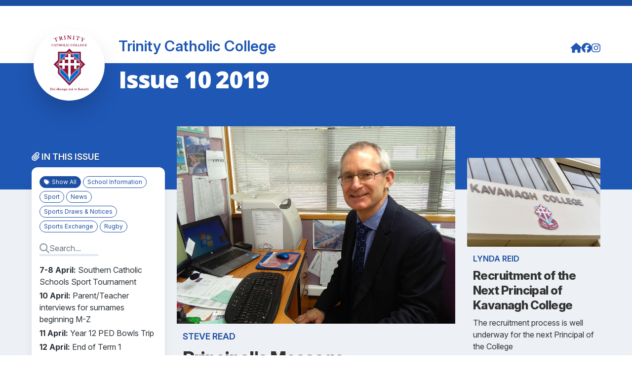

--- FILE ---
content_type: text/html; charset=UTF-8
request_url: https://hail.to/trinity-catholic-college/publication/JxkNBGD
body_size: 22585
content:
                                              <!DOCTYPE html>
<html>
<head>
  <meta charset="utf-8">
  <meta name="viewport" content="width=device-width,initial-scale=1,shrink-to-fit=no">

  <!-- FONTS -->
  <link rel="preconnect" href="https://fonts.googleapis.com">
  <link rel="preconnect" href="https://fonts.gstatic.com" crossorigin>
  <link href="https://fonts.googleapis.com/css2?family=Open+Sans:ital,wght@0,300..800;1,300..800&display=swap" rel="stylesheet">
  <link href="https://fonts.googleapis.com/css2?family=Saira+Extra+Condensed:wght@100;200;300;400;500;600;700;800;900&display=swap" rel="stylesheet">

  
  <title>Issue 10 2019</title>
  <link rel="apple-touch-icon" sizes="180x180" href="/apple-touch-icon.png">
  <link rel="icon" type="image/png" sizes="32x32" href="/favicon-32x32.png">
  <link rel="icon" type="image/png" sizes="16x16" href="/favicon-16x16.png">
  <link rel="manifest" href="/site.webmanifest">
  <link rel="mask-icon" href="/safari-pinned-tab.svg" color="#5bbad5">
  <meta name="msapplication-TileColor" content="#2d323b">
  <meta name="theme-color" content="#ffffff">
  <meta name="description" content="Principal&#039;s Message">
  <meta name="generator" content="Hail">
  <meta name="application-name" content="Hail">
  <meta name="author" content="Trinity Catholic College">

  <!-- Open graph metadata -->
  <meta property="og:title" content="Issue 10 2019">
  <meta property="og:url" content="https://hail.to/trinity-catholic-college/publication/JxkNBGD">
  <meta property="og:site_name" content="Trinity Catholic College">
  <meta property="og:type" content="newsletter">
      <meta property="og:image:url" content="https://d2u4q3iydaupsp.cloudfront.net/9YVynVJn8sdSPP86XBJUiUm32kp2dzhvkjvxeQijnlBJ7hv4dD9lqHp373XFpg4xAL8YIQxmd8NliZ0UoHPJm36N2pIa3czLHy6Z3gOQr4hfnyIyF7y1QNB0bOyzHQTa">
    <meta property="og:image:secure_url" content="https://d2u4q3iydaupsp.cloudfront.net/9YVynVJn8sdSPP86XBJUiUm32kp2dzhvkjvxeQijnlBJ7hv4dD9lqHp373XFpg4xAL8YIQxmd8NliZ0UoHPJm36N2pIa3czLHy6Z3gOQr4hfnyIyF7y1QNB0bOyzHQTa">
    <meta property="og:image:width" content="1000">
    <meta property="og:image:height" content="563">
    <meta property="og:image" content="https://d2u4q3iydaupsp.cloudfront.net/9YVynVJn8sdSPP86XBJUiUm32kp2dzhvkjvxeQijnlBJ7hv4dD9lqHp373XFpg4xAL8YIQxmd8NliZ0UoHPJm36N2pIa3czLHy6Z3gOQr4hfnyIyF7y1QNB0bOyzHQTa">
  
  <meta property="fb:app_id" content="276830892475039">

  <!-- Additional metadata for Twitter to provide attribution and nice display -->
  <meta name="twitter:card" content="summary_large_image">
  <meta name="twitter:site" content="@HailSays">
  
<script async src="https://www.googletagmanager.com/gtag/js"></script>
<script>
    window.dataLayer = window.dataLayer || [];
    var _paq = window._paq = window._paq || [];
    (function() {
        var u= 'https://matomo.hail.to/';
        _paq.push(['setTrackerUrl', u+'matomo.php']);
        _paq.push(['setSiteId', '1690']);
        var d=document, g=d.createElement('script'), s=d.getElementsByTagName('script')[0];
        g.async=true; g.src=u+'matomo.js'; s.parentNode.insertBefore(g,s);
    })();
    function gtag(){dataLayer.push(arguments);}
    function matomo_tracking(){
        if(arguments){
            //Matomo
            _paq.push(['trackPageView', 'organisation_id: ' + arguments[0].organisation_id + ', ' + arguments[0].tracking_type + ': ' + arguments[0].content_id]);
            _paq.push(['enableLinkTracking']);
        }
    }
    gtag('js', new Date());

    // SEO Widget Helpers
    function htmlDecode(input) {
        var doc = new DOMParser().parseFromString(input, "text/html");
        return doc.documentElement.textContent;
    }

    function shortenText(str, maxLen, separator = ' ') {
        if (!str || str.length <= maxLen) return str;
        return str.substr(0, str.lastIndexOf(separator, maxLen)) + '...';
    }
</script>

      <script type="module" crossorigin src="/vue/newsletter/assets/main-48f1446f.js"></script>
          <link rel="stylesheet" href="/vue/newsletter/assets/main-4bc9739b.css">
      
<script src="https://www.youtube.com/iframe_api"></script>
<script src="https://player.vimeo.com/api/player.js"></script>

<style>
        :root {
            --org-color: #1f57b5;
        }
    </style>
</head>

<body class="hct-publication">

  
  <div id="app"></div>

  <script type="text/javascript">

    window.HAIL = {};
    window.HAIL.noindex = false;
    window.HAIL.canonicalURL = 'https://hail.to/trinity-catholic-college/publication/JxkNBGD';
    window.HAIL.organisation = {"id":"X1A56p9","name":"Trinity Catholic College","description":"","slug":"trinity-catholic-college","email":"admin@trinity.school.nz","email_alt":"","palette_brand":"#1f57b5","ga_code":"","pixel_id":"","website_url":"http:\/\/www.trinity.school.nz","portal_url":"","notices_url":"","homepage_url":null,"facebook_url":"https:\/\/www.facebook.com\/TrinityCatholicCollegeNZ","twitter_username":"","youtube_url":"","instagram_url":"https:\/\/www.instagram.com\/trinityccdunedinnz","linkedin_url":"","privacy_policy_url":"","terms_url":"","avatar_url":"https:\/\/d2u4q3iydaupsp.cloudfront.net\/h6IK3vBRGUZL5GlOHLwK6fJyJIoOEv2OCLPj72YqveZDZjTjoFF86K2AEzb5cQRCK2ssp6yhTT9KOoh0L4SqTTMFHGDAUL2yyNiVMwG495oLBAPLTGI8EMtlREJN7iZF","small_avatar_url":"https:\/\/d2u4q3iydaupsp.cloudfront.net\/wsAFQ5POumaQjoxzP4S7ioTAPM5YmYkt3KfL6Ek7n5dWO0nqxqUPuF6MLHZm1oxzCvrHmPFP4zmQNS3lQ8PAjJGTSkAP3BYKktOxtRn6f9SdNp5Fk241p66gDzQwRGjo","country":{"id":"NZ","name":"New Zealand","currency":"NZD"},"industry":{"id":"ES","name":"Education \u2014 Secondary"},"industry_settings":[],"license":{"id":"1","name":"All rights reserved","abbr":null,"type":"all","info_url":null,"image_url":false},"physical_address":"340 Rattray St, Dunedin, Dunedin 9016, New Zealand","physical_address_lat":"-45.8739802","physical_address_lng":"170.4960306","postal_address":"PO Box 737, Dunedin 9054, New Zealand","phone":"+64 3 477 3408","fax":"","google_calendar_address":"events@trinity.school.nz","calendar_type":"google","ics_calendar_url":"","ia_page":"","subscribable_connections":[{"id":"OFKibWx","name":"Test"}],"subscribable_mail_lists":[],"sharing_enabled":true,"cw_tenant_id":897,"cw_sending_address":"340 Rattray Street, Central Dunedin, Dunedin 9016","ai_settings":[],"ai_usage":{"requests_this_month":0,"plan_request_limit":1000}};
    window.HAIL.articles = [{"id":"PtlEIG2","title":"Recruitment of the Next Principal of Kavanagh College","author":"Lynda Reid","show_author":true,"editable":false,"lead":"The recruitment process is well underway for the next Principal of the College","body":"<p>Following consultation with students, parents, staff and Board members, we have developed the profile of the College, the position description and a statement of the leadership capabilities we are seeking. Digital and print advertising begins on April 8, in both New Zealand and Australia.&nbsp;<\/p>\n\n<p>Applications will close on 16 May and an appointment will be made by mid June. It is intended that the appointments committee will include an experienced Catholic secondary school Principal. We have already received expressions of interest in the position and expect to attract a good pool of qualified and suitable candidates for this significant leadership role.&nbsp;<\/p>\n\n<p>Lynda Reid ONZM <br>Reid Consulting&nbsp;&nbsp;<\/p>","date":"2019-04-03 20:53:28","show_date":true,"location":null,"location_latitude":null,"location_longitude":null,"status":"published","created_date":"2019-04-03 20:53:28","updated_date":"2019-04-04 01:09:14","average_rating":0,"attachments":[],"sender_organisation":null,"attributed_article":null,"blocks":[],"default_description":"The recruitment process is well underway for the next Principal of the College...","org_name":"Trinity Catholic College","user":{"id":"0hMPrVH","first_name":"Maria","last_name":"Menzies","avatar_url":"","cw_admin":false,"last_active_date":"2024-06-09 21:43:14"},"videos":[],"tags":[{"id":"y0iyUpV","name":"School Information","description":"For things that need to go to website on school information page"},{"id":"MLuefln","name":"News","description":null}],"private_tags":[],"images":[],"hero_image":{"id":"d9QAR0m","caption":"Kavanagh College sign outside Rattray St","people":null,"location":null,"location_latitude":null,"location_longitude":null,"date":"2017-03-31 11:52:48","editable":false,"photographer":"Chris Sullivan","camera":"NIKON D750","status":"approved","file_150_square_url":"https:\/\/d2u4q3iydaupsp.cloudfront.net\/7EOLA2XvEDHg6BjH2tOxqYN0cQ9GvOPL3Ebsqh2hi0QDPnVjS8Ai49ZT90fCowJQ2mLMPgi1zZgjnL2AwljWTTrSRjjutrey9uH91WTpPE4gBkpNiUibvLb0aqQJXqYW","file_500_url":"https:\/\/d2u4q3iydaupsp.cloudfront.net\/ffTo4IHBKuQn6tqoRqJ2Jn9YePusHciCxOZ3YK3yNqri10oSj90MLzagAqcUoCgJRTN3bTmI9WAipcLA0U9qYSqvV7eehdMBsCrH9uGJnp2A7b4aceRcqhkRQow5vfOn","file_500_square_url":"https:\/\/d2u4q3iydaupsp.cloudfront.net\/bguqwUzWlwYV9Jw7r7NPXpEn1LJDsLNdniFTkNmnI9CvWG1B1cBLLKARYDwo1KfT6fuswXePEh3W3qd6yO2Rqxdsq6As22FjCFH5z70xZO2eurCAMEw7nEWlbrvtZs7R","file_1000_url":"https:\/\/d2u4q3iydaupsp.cloudfront.net\/uqkTKRah0xZKZbXncM5yQjgwVBJmmx5qJCqeq6lCeovkO4Yyy8si8myYbpwYqqCs6DrjzbxmHRrgCURcEKa7ueJQ34NQl271aLUyU5KgwcitYFRvMES4ImINIyxVelQq","file_1000_square_url":"https:\/\/d2u4q3iydaupsp.cloudfront.net\/Cf5qVwGEElLP621LhnlgGU5MGV7E3lXZIvDbf9DWFkXsWrpyKfJjW0YonbQtLLgDlNKnOfA0jkwOkp8heuCBFDh2tg4sOP8n7B1so8GcSW2MJfXN5Mzl6SqZ548KdeRQ","file_2000_url":"https:\/\/d2u4q3iydaupsp.cloudfront.net\/rRPmXxW7u4YQXccZcEfb9FUwU6HachppI2kqk4MDl57YHj3kKTxHWZ2I8fS1mIkrQlMcjy9sZI63ZfVU3eU1J5Lg9Se6CTtEV57tmtlf8IA28hGVLBBPdXKY8l2qaiY8","file_original_url":"https:\/\/d2u4q3iydaupsp.cloudfront.net\/qNTHeJHOFlaE7GfViX62fY6OodD89oREo1bGR5jOaU972PVdt1ZIV4IUNeHkjFer9a0sgcIVpaJDsCTKYQD47XNsieBcJYQmngmcc91nKQh7K7SRfWqcbULghOWPGi55","original_width":4000,"original_height":2670,"focal_point":{"x":2255,"y":1630},"colour_palette":{"background":{"rgb":{"red":224,"green":224,"blue":222}},"primary":{"rgb":{"red":110,"green":90,"blue":49}},"secondary":{"rgb":{"red":7,"green":1,"blue":0}},"detail":{"rgb":{"red":167,"green":84,"blue":113}}},"tags":[{"id":"0LQaNrg","name":"School grounds","description":"stock image"}],"private_tags":[],"user":{"id":"xoFnGRw","first_name":"Rachel","last_name":"Mortimer","avatar_url":"","cw_admin":false,"last_active_date":"2026-01-18 23:28:35"},"amnesty_expiry":"2017-06-21 00:20:53","created_date":"2017-06-20 00:20:56","average_rating":0,"sender_organisation":null,"attributed_image":null,"noindex":false,"deleted_date":null},"hero_video":null,"url":"https:\/\/hail.to\/trinity-catholic-college\/article\/PtlEIG2","hail_url":"https:\/\/hail.to\/trinity-catholic-college\/article\/PtlEIG2","order":1},{"id":"Kx8aOmm","title":"2019\/2020 Entertainment Book","author":"Anne-Marie MacDonell","show_author":true,"editable":false,"lead":"Support Kavanagh College and you\u2019ll be rewarded!","body":"<p>Money raised will be used to establish a fund to support the purchase of extra student learning resources. <\/p>\n\n<p>Your eldest child will bring home an Entertainment Book.&nbsp; To buy the entertainment book simply keep the book and make your payment online or complete the order form attached to the information sheet included with the Entertainment Book envelope.&nbsp;&nbsp;<\/p>\n\n<p>If an Entertainment Membership isn't for you right now, please return the book to the office by 10th April 2019 in the personalised envelope provided, clearly marked with your child's name.<\/p>\n\n<p>If you have any questions please contact Anne-Marie MacDonell on&nbsp; &nbsp; &nbsp; &nbsp; &nbsp; &nbsp;021 0528022<\/p>\n\n<p><br><\/p>","date":"2019-03-06 00:10:02","show_date":true,"location":null,"location_latitude":null,"location_longitude":null,"status":"published","created_date":"2019-03-06 00:10:02","updated_date":"2019-04-04 19:59:46","average_rating":0,"attachments":[],"sender_organisation":null,"attributed_article":null,"blocks":[],"default_description":"Support Kavanagh College and you\u2019ll be rewarded!...","org_name":"Trinity Catholic College","user":{"id":"0hMPrVH","first_name":"Maria","last_name":"Menzies","avatar_url":"","cw_admin":false,"last_active_date":"2024-06-09 21:43:14"},"videos":[],"tags":[{"id":"y0iyUpV","name":"School Information","description":"For things that need to go to website on school information page"},{"id":"MLuefln","name":"News","description":null}],"private_tags":[],"images":[],"hero_image":null,"hero_video":null,"url":"https:\/\/hail.to\/trinity-catholic-college\/article\/Kx8aOmm","hail_url":"https:\/\/hail.to\/trinity-catholic-college\/article\/Kx8aOmm","order":2},{"id":"aTBEUTV","title":"Meet Our Head Students","author":"Elizabeth Audas","show_author":true,"editable":false,"lead":"Head Girl - Elizabeth Audas","body":"<p>Kia ora, my name is Elizabeth Audas and I am honoured to be the Kavanagh Head Girl for 2019.  I came to Kavanagh in 2015 when my family moved here from Canada. I have two brothers, Sam who is 18  and Ian who is 14. So that makes me the Stephanie Tanner or the middle child of my family. <\/p>\n\n<p>I take a lot of pride in my academics as I believe that an education is one of the most powerful tools one can possess. With this being said, I also think extracurriculars are just as beneficial. I am passionate about speech and drama. This year I am working towards my Grade 8 certificate of speech and drama, along with being on the school\u2019s debating team and being part of the musical. I am also on the school\u2019s rowing and curling teams.  <\/p>\n\n<p>One of the things I have always loved about Kavanagh is the sense of community among the students and staff. Kavanagh is like a family, you truly feel a sense of belonging. Entering the senior school you can really see that seniors are keen to help out in the junior school, whether it\u2019s peer support, buddies or even kicking a football around with the juniors - seniors are keen to give back to the Kavanagh community. This is particularly important to me because when I first moved here from Canada I knew virtually  no one and was welcomed with open arms to the Kavanagh family. <\/p>\n\n<p>This year I aim to encourage students to be involved in the school community whether its playing a sport, doing a cultural activity or joining a club and I also would like to inspire young women at Kavanagh to strive for excellence in their academics, on the sports field or in a cultural activity.<\/p>\n\n<p>I am looking forward to the year ahead with my fabulous leadership team <\/p>\n\n<p>God bless.&nbsp;<\/p>","date":"2019-04-01 02:26:07","show_date":true,"location":null,"location_latitude":null,"location_longitude":null,"status":"published","created_date":"2019-04-01 02:26:07","updated_date":"2019-04-03 01:55:40","average_rating":0,"attachments":[],"sender_organisation":null,"attributed_article":null,"blocks":[],"default_description":"Head Girl - Elizabeth Audas...","org_name":"Trinity Catholic College","user":{"id":"0hMPrVH","first_name":"Maria","last_name":"Menzies","avatar_url":"","cw_admin":false,"last_active_date":"2024-06-09 21:43:14"},"videos":[],"tags":[],"private_tags":[],"images":[],"hero_image":{"id":"wOXZfnG","caption":null,"people":null,"location":null,"location_latitude":null,"location_longitude":null,"date":"2019-01-30 12:16:51","editable":false,"photographer":"Kelk Photography","camera":"Canon EOS 5D Mark IV","status":"approved","file_150_square_url":"https:\/\/d2u4q3iydaupsp.cloudfront.net\/LloZj5Rb3qAHvuLf0WVBVBiflBRV9cQpK0GXC9HPZ9ocfIcIeKRZWf1nGDiPSKRfhWP2AGMwKd55BolDLx5UCn6rLBjyZy36Nw91c7JVkaT3Zzms5QUvRFWr8tfxpBkz","file_500_url":"https:\/\/d2u4q3iydaupsp.cloudfront.net\/XvqmPlqBPDltBMH2ahpiAZJMkZ2eR0ULx80lSOTYK2VfaVoo0MuK069NVM93v1ZTJCLQdRnV8AsSviZH3fDDuxEwA9xU8vNLVwXI34DQigiB8IXzWQNS9XsASOLj70OL","file_500_square_url":"https:\/\/d2u4q3iydaupsp.cloudfront.net\/2YqRELW0Tv0YAuRdPSi7AE6vA1tQ0qyN8G0rTqzLTlNPk6UZ1t4XbETo6VK6bdxvzCbLI6hzG2q8ss2OwopqVP5INitj7LrP0DeEyhN31HkTe8p5CaqDIw37cMca4x9B","file_1000_url":"https:\/\/d2u4q3iydaupsp.cloudfront.net\/Q5uwYECG088rtD31GYWSjBQEWZ8ibrGUpGSs7uyCInMy9qANp6zdSwIDhdIbxe9ToGjUVkUqTG1ToIT7QZn02LLTIYS5VLXuSpPtjLryHHLi32f61RbnBfSaFWQege3K","file_1000_square_url":"https:\/\/d2u4q3iydaupsp.cloudfront.net\/tMKLrdXkLhcPRnpiPXGk87j2JXQO6Uii4KrP8kis1RsTSpeqXUeI1Tnjk0ylHhlTpjPpzrsWQjLoe7hPvHSMhtkEnz4ui3yvmohCTxpt5kG9mhrq0EgChDUvUcLvh0Hn","file_2000_url":"https:\/\/d2u4q3iydaupsp.cloudfront.net\/ht5kEe2HSw9F28OJ9J6kIGTx5RK5zocfuWxz96iFjWXTg84rrwEmOgOnMjiDWuy2nS21iVAENKYyKJiSExM5wHXfIZ0jlbBwgusEtpmqUlMzOzMTTXnHHCxTKfCoVR6U","file_original_url":"https:\/\/d2u4q3iydaupsp.cloudfront.net\/ti5jq5QAkhvHBi8W8tlCMdnJ24Rap2zbcXytQAF833adb16ovmRZiJaboFflGpV1v4QR0nQOCKVRt17cRYtQ8SY0D3cGHDM0gcXtEBe0owlAAmWCuWPcX6OKzMuGZ27n","original_width":1800,"original_height":2700,"focal_point":{"x":794,"y":841},"colour_palette":{"background":{"rgb":{"red":243,"green":247,"blue":250}},"primary":{"rgb":{"red":118,"green":2,"blue":40}},"secondary":{"rgb":{"red":43,"green":30,"blue":23}},"detail":{"rgb":{"red":27,"green":69,"blue":154}}},"tags":[],"private_tags":[],"user":{"id":"0hMPrVH","first_name":"Maria","last_name":"Menzies","avatar_url":"","cw_admin":false,"last_active_date":"2024-06-09 21:43:14"},"amnesty_expiry":"2019-04-04 01:51:39","created_date":"2019-04-03 01:51:41","average_rating":0,"sender_organisation":null,"attributed_image":null,"noindex":false,"deleted_date":null},"hero_video":null,"url":"https:\/\/hail.to\/trinity-catholic-college\/article\/aTBEUTV","hail_url":"https:\/\/hail.to\/trinity-catholic-college\/article\/aTBEUTV","order":3},{"id":"BxBYTP9","title":"Meet Our Head Students","author":"Sam Taylor","show_author":true,"editable":false,"lead":"Head Boy Sam Taylor","body":"<p>Hi, my name is Sam.&nbsp;<\/p>\n\n<p>It\u2019s a privilege to be a part of this year's student leadership team and have the opportunity to represent our great school. It\u2019s not just up to our head prefects, all of our students do their best to represent our school's values and I am very proud of that. There are so many young leaders at our school who can do great things whether or not they\u2019re in the spotlight.&nbsp;<\/p>\n\n<p>I want to encourage us to strive for excellence, BUT\u2026 make sure we enjoy doing it. Enthusiasm keeps our school spirit alive, so I will continue applauding during performances, cheering on sidelines, and screaming my house chant at the top of my lungs.&nbsp;<\/p>\n\n<p>I\u2019ve been given so many opportunities and memories in my time here, so I want to get stuck in this year and make the most of what's left.&nbsp;<\/p>\n\n<p>God Bless.<\/p>","date":"2019-04-01 00:28:50","show_date":true,"location":null,"location_latitude":null,"location_longitude":null,"status":"published","created_date":"2019-04-01 00:28:50","updated_date":"2019-04-03 01:57:33","average_rating":0,"attachments":[],"sender_organisation":null,"attributed_article":null,"blocks":[],"default_description":"Head Boy Sam Taylor...","org_name":"Trinity Catholic College","user":{"id":"0hMPrVH","first_name":"Maria","last_name":"Menzies","avatar_url":"","cw_admin":false,"last_active_date":"2024-06-09 21:43:14"},"videos":[],"tags":[],"private_tags":[],"images":[],"hero_image":{"id":"7utbi4b","caption":null,"people":null,"location":null,"location_latitude":null,"location_longitude":null,"date":"2019-01-30 12:19:28","editable":false,"photographer":"Kelk Photography","camera":"Canon EOS 5D Mark IV","status":"approved","file_150_square_url":"https:\/\/d2u4q3iydaupsp.cloudfront.net\/XI4Mb1DjJfSHprJ0tU67w8ELaAMDGJK5WwKMocn21SWqsDjBxQVHW646qJnjZUXROq708rymE8AIFfQQXFSAaXMowTVfkdQpYYxDLU6iAVHMS1B0782c89dVI0q9zQt6","file_500_url":"https:\/\/d2u4q3iydaupsp.cloudfront.net\/FWiv0gZcKy0uNe5SUrv7gaf3qQrCBx89K64hLqn8JWtIBRFOH68Fg34Sinwly371twtKwpev8o3Mput1ntOYNTEXAAGUcSscDAYpchg8hESz3OV2YRp4ZDAXpGGK0xct","file_500_square_url":"https:\/\/d2u4q3iydaupsp.cloudfront.net\/OaQDWcS5snluybZtAYotoIP8Y3DxH2MUGQg74qm2ta2oHsOYeulQJJYN8xiA6LJdekA2pE0bh83zdFXdv2iVpJxKenxuiefc13Hm917HfcucimEXic9ZQcdgpx3KqlPr","file_1000_url":"https:\/\/d2u4q3iydaupsp.cloudfront.net\/EkLAcnGq1cv4qwcwyZGeOWbrf9RNAm4QhCqMMwBsO7gyTWfkW5vhw11XiHAuCQOI6hup2dyxwDyuT5hue1X84idpRKB7bIuE7lAZXgwedhbsidXvgVS07sVcr2CTKoVs","file_1000_square_url":"https:\/\/d2u4q3iydaupsp.cloudfront.net\/maRqjbAXCyMpwwrI9HEeSqAlBqvDUT5Sl437p4nQlVtXi6SS7thzGLUT8tVu54IeWsZfnVAhsJy0psVtX8AU8IvP6MSvhVSGcPOwhpM3iTxk18EE1WQzRcRCQDTRCfHB","file_2000_url":"https:\/\/d2u4q3iydaupsp.cloudfront.net\/vnjxYUeVpjPhuLzRNdSAT61qGCwRfHyeiWPl8Wy3CdOE7W9gdTFXwgYFv4VwpXoCVJQVe3nwxEuVEkPKf5f7Ko8VCCE6w6IR8PKZmBbuFEWNBDo3Uz2qY5IkpzPDQPjM","file_original_url":"https:\/\/d2u4q3iydaupsp.cloudfront.net\/vcQwtR7zQD4kvgueC8NtmaN8Oxcnuc9ix29ELkq5goEzGONnB4cy70vJpYWDhKStrEnkzxUYFKxm5AtRn39p6sRStUKFM1cNWoIUdFL0SnDfwZzMwoMEQHJg8587ohkY","original_width":1800,"original_height":2700,"focal_point":{"x":858,"y":817},"colour_palette":{"background":{"rgb":{"red":232,"green":233,"blue":235}},"primary":{"rgb":{"red":113,"green":2,"blue":43}},"secondary":{"rgb":{"red":21,"green":1,"blue":5}},"detail":{"rgb":{"red":132,"green":126,"blue":128}}},"tags":[],"private_tags":[],"user":{"id":"0hMPrVH","first_name":"Maria","last_name":"Menzies","avatar_url":"","cw_admin":false,"last_active_date":"2024-06-09 21:43:14"},"amnesty_expiry":"2019-04-04 01:51:41","created_date":"2019-04-03 01:51:42","average_rating":0,"sender_organisation":null,"attributed_image":null,"noindex":false,"deleted_date":null},"hero_video":null,"url":"https:\/\/hail.to\/trinity-catholic-college\/article\/BxBYTP9","hail_url":"https:\/\/hail.to\/trinity-catholic-college\/article\/BxBYTP9","order":4},{"id":"ENj1wxU","title":"Please Update Your Details","author":"Maria Menzies","show_author":true,"editable":false,"lead":"With the Board of Trustees election this year it is imperative we have your correct contact details on our database.","body":"<p>Please check your details on the parent portal and advise us of any updates either by emailing <a href=\"mailto:kavanagh@kavanagh.school.nz\">kavanagh@kavanagh.school.nz<\/a> or alternatively contacting the school office on  4773408.<br><\/p>","date":"2019-04-03 02:03:45","show_date":true,"location":null,"location_latitude":null,"location_longitude":null,"status":"published","created_date":"2019-04-03 02:03:45","updated_date":"2019-04-04 01:09:43","average_rating":0,"attachments":[],"sender_organisation":null,"attributed_article":null,"blocks":[],"default_description":"With the Board of Trustees election this year it is imperative we have your correct contact details on our database....","org_name":"Trinity Catholic College","user":{"id":"0hMPrVH","first_name":"Maria","last_name":"Menzies","avatar_url":"","cw_admin":false,"last_active_date":"2024-06-09 21:43:14"},"videos":[],"tags":[{"id":"y0iyUpV","name":"School Information","description":"For things that need to go to website on school information page"}],"private_tags":[],"images":[],"hero_image":null,"hero_video":null,"url":"https:\/\/hail.to\/trinity-catholic-college\/article\/ENj1wxU","hail_url":"https:\/\/hail.to\/trinity-catholic-college\/article\/ENj1wxU","order":5},{"id":"ewIv61d","title":"Lost &amp; found items","author":"Jill Armstrong","show_author":true,"editable":false,"lead":"Please collect all items before the end of term. They are stored in box in staff workroom. Thank you.","body":"<p>Dark green long woollen coat<br><\/p>\n\n<p>Kavanagh College school jacket<\/p>\n\n<p>Otago Hockey Representative navy hoodie<\/p>\n\n<p>Long grey crocheted scarf<\/p>\n\n<p>Nike football<\/p>\n\n<p>Beanie <\/p>\n\n<p>Rowing shorts<\/p>\n\n<p>National 2017 Surf lifesaving hoodie<\/p>\n\n<p>Kavanagh hoodie \u201cJonno\u201d<\/p>\n\n<p>Black school shoes (size 5)<\/p>\n\n<p>Blue raincoat<\/p>\n\n<p>Jandals (camourflage)<\/p>\n\n\n\n<p><br><\/p>","date":"2019-03-27 02:40:55","show_date":true,"location":null,"location_latitude":null,"location_longitude":null,"status":"published","created_date":"2019-03-27 02:40:55","updated_date":"2019-04-04 01:09:55","average_rating":0,"attachments":[],"sender_organisation":null,"attributed_article":null,"blocks":[],"default_description":"Please collect all items before the end of term. They are stored in box in staff workroom. Thank you....","org_name":"Trinity Catholic College","user":{"id":"0hMPrVH","first_name":"Maria","last_name":"Menzies","avatar_url":"","cw_admin":false,"last_active_date":"2024-06-09 21:43:14"},"videos":[],"tags":[{"id":"y0iyUpV","name":"School Information","description":"For things that need to go to website on school information page"}],"private_tags":[],"images":[],"hero_image":{"id":"DJpKLlm","caption":null,"people":null,"location":null,"location_latitude":null,"location_longitude":null,"date":"2023-10-09 11:00:00","editable":false,"photographer":"Lost and Found","camera":null,"status":"approved","file_150_square_url":"https:\/\/d2u4q3iydaupsp.cloudfront.net\/zD9YPzYkjFiuWFS8IecNCraZYdjk34IxbzNlcDZzbfOVoAtWJcX4ydVQrcPelXQR3AsN74Or5aNkF7R2OVq10JOi8Htn9QtnTasmfakMYW1IRy96JboY7Hb4LTuCymTr","file_500_url":"https:\/\/d2u4q3iydaupsp.cloudfront.net\/JvmAzhPVaEy7rkcxKM1gzuI9vhTL1Kf7N2iidJqD9Rkq4JrQdX215lg5EZ2YBLBJ3mE3OfUoalRRtd4XHnXUnYNaamPE5YrKnxla70Wgd5dVsOFN46RuRz2M3231eZjo","file_500_square_url":"https:\/\/d2u4q3iydaupsp.cloudfront.net\/nfL6rlC7PyfpSJKXcgrMhEWqwCY0zbdzPlK9wQX5gx0VsF10F2hFV9tfhLxzFhmIVAFxcI3xrEhCRN076roMCglaDSwUgIgzrZdTttPvIEYOHGYjT86CizdDQfOk1mCg","file_1000_url":"https:\/\/d2u4q3iydaupsp.cloudfront.net\/3B6E6IXx8aCvlh3zrn1FJQ8vWxSheYgYIvqlnNqI5TTMLupyiT208HorV5DOPKa9NnHBg7LRYEE0uojJcwWlFpPDFdl2GAyGyKrB1L1VWknNanticE74JX3XjRFII0zl","file_1000_square_url":"https:\/\/d2u4q3iydaupsp.cloudfront.net\/CldkQLpiBnCeUG3tJxqCSViqr6jWWQ6B3vgujtMgnYpYL7U7QxmYftqq21l10t3DEYW0mUEsH0c8Gr3Wy0XopLkrqBblrKDaKXMDuFnPJpUrny2sWXCPXXdS5WFtUV7E","file_2000_url":"https:\/\/d2u4q3iydaupsp.cloudfront.net\/EIeU2wh9AeldvOQ51mO72zWY6Afby1BxFrFU0oXihJ2Znbc89Lvq5rLUTiAa4d0brzV6pZSG6s7s0We9PHLZ4nbIgOYONUhvJ95lvFtNuw5wTZD1XwBqR98cqJDDwLdt","file_original_url":"https:\/\/d2u4q3iydaupsp.cloudfront.net\/7YVsSwRGTnMyY8QcFyJL6Hqt2QNGRfrGYRJyfsYKAATM4AENv6G3jg7pBvUuwZgE5poJzM0YfRH8ktLAx4FQtMck9PERlQyyQQACqrDopba5YKo02JTn6ctUgfgGn2Qk","original_width":349,"original_height":350,"focal_point":{"x":177,"y":237},"colour_palette":{"background":{"rgb":{"red":255,"green":255,"blue":255}},"primary":{"rgb":{"red":2,"green":162,"blue":0}},"secondary":{"rgb":{"red":9,"green":79,"blue":149}},"detail":{"rgb":{"red":111,"green":101,"blue":89}}},"tags":[],"private_tags":[],"user":{"id":"0hMPrVH","first_name":"Maria","last_name":"Menzies","avatar_url":"","cw_admin":false,"last_active_date":"2024-06-09 21:43:14"},"amnesty_expiry":"2018-11-28 21:39:51","created_date":"2018-11-27 21:39:51","average_rating":0,"sender_organisation":null,"attributed_image":null,"noindex":false,"deleted_date":null},"hero_video":null,"url":"https:\/\/hail.to\/trinity-catholic-college\/article\/ewIv61d","hail_url":"https:\/\/hail.to\/trinity-catholic-college\/article\/ewIv61d","order":6},{"id":"FeG1B4l","title":"Blazers","author":"Staff","show_author":true,"editable":false,"lead":"Winter Uniform is compulsory for all students during Terms 2 and 3","body":"<p>Please see the attachment for winter uniform details.<\/p>\n\n<p>All <b>Years 11-13<\/b> students must wear a blazer to and from school and throughout the day during the winter terms.<\/p>\n\n<p>Please ensure all blazers are clearly named.<\/p>","date":"2019-04-02 00:00:00","show_date":true,"location":null,"location_latitude":null,"location_longitude":null,"status":"published","created_date":"2018-04-04 00:44:29","updated_date":"2019-04-03 02:36:52","average_rating":0,"attachments":[{"id":"caLLFJv","uploaded_name":"Uniform policy","uploaded_extension":"pdf","mime_type":"application\/pdf","file_size":1721683,"url":"https:\/\/d2u4q3iydaupsp.cloudfront.net\/NXVTprBsmcTi8HRD3QdVBiA2E2RirqBzJQuFDQJTCg88i6RWdzjA9MfQYJxZEUTaKRdzT4LGsQXcVwMkvhEX3idzjyyNboQFdb3TslT0OkRp2MtgWKcBFDU47Oz0SYTX","name":"Uniform policy"}],"sender_organisation":null,"attributed_article":null,"blocks":[],"default_description":"Winter Uniform is compulsory for all students during Terms 2 and 3...","org_name":"Trinity Catholic College","user":{"id":"0hMPrVH","first_name":"Maria","last_name":"Menzies","avatar_url":"","cw_admin":false,"last_active_date":"2024-06-09 21:43:14"},"videos":[],"tags":[{"id":"y0iyUpV","name":"School Information","description":"For things that need to go to website on school information page"}],"private_tags":[],"images":[],"hero_image":null,"hero_video":null,"url":"https:\/\/hail.to\/trinity-catholic-college\/article\/FeG1B4l","hail_url":"https:\/\/hail.to\/trinity-catholic-college\/article\/FeG1B4l","order":7},{"id":"B28Tr1K","title":"New Zealand Secondary Schools\u2019 3 x3 Basketball Championships","author":"Liz Cameron","show_author":true,"editable":false,"lead":"The 2019 New Zealand Secondary Schools\u2019 3 x3 Basketball Championships were held in Tauranga from March 27-29.","body":"<p>Kavanagh entered three teams and we are delighted with their performances.<\/p>\n\n<p>The Senior A Girls\u2019 Elite team of Annabelle Ring, Anita Samasoni, Dre Whaanga and Kyra McEntyre finished a very creditable fifth out of 14. Coach Gerard Mullin was delighted with their attitude and standard of play. Kavanagh took Westlake Girls\u2019 to overtime in the quarter finals for the second year in a row. Westlake went on to finish third so our goal next year is to beat them, make semi-finals and have an attempt at a National Title with all players being eligible .<\/p>\n\n<p>The Senior Girls\u2019 Open Team also finished fifth in their section of 16. Annalise Wilson, Helene Elisara, Libby Renwick and Madi Sutherland impressed with their team work, grit and fitness. The girls won their first three games convincingly but their second day draw presented some challenges as they played six games. However, they remained positive and focussed and their improvement both individually and collectively was obvious. Coach Gerard believes the results of both teams highlight the depth in Girls\u2019 basketball at Kavanagh. The next goal for our Girls is to win the small schools\u2019 division at the National Secondary Schools\u2019 Basketball Tournament later in the year.&nbsp;<\/p>\n\n<p>Our Senior Boys\u2019 Open Team finished 15 th out of 28 teams in their grade. They were close in all games and continued to improve over the tournament. Their last win against Rossini was by far their best team effort with all five players - Ambrose Lee, Cassius Marunui, Gabe Gallagher, Jordan King and Kenny Petsamo contributing to the comeback win. Coach Natalie Visger was proud of how the boys stepped up and represented both Kavanagh and themselves with pride. The boys are back training with renewed enthusiasm and ambition as they too aim to qualify for Nationals.<\/p>\n\n<p>Whilst in Tauranga, the teams stayed at the Aquinas College Wharenui, Te Taumata. Our thanks to Kurt Kennedy for organising this.<\/p>","date":"2019-04-03 19:59:25","show_date":true,"location":null,"location_latitude":null,"location_longitude":null,"status":"published","created_date":"2019-04-03 19:59:25","updated_date":"2019-04-04 01:10:43","average_rating":0,"attachments":[],"sender_organisation":null,"attributed_article":null,"blocks":[],"default_description":"The 2019 New Zealand Secondary Schools\u2019 3 x3 Basketball Championships were held in Tauranga from March 27-29....","org_name":"Trinity Catholic College","user":{"id":"0hMPrVH","first_name":"Maria","last_name":"Menzies","avatar_url":"","cw_admin":false,"last_active_date":"2024-06-09 21:43:14"},"videos":[],"tags":[{"id":"t4YKICa","name":"Sport","description":null}],"private_tags":[],"images":[{"id":"bffpT6D","file_150_square_url":"https:\/\/d2u4q3iydaupsp.cloudfront.net\/UUKGfUGjyPJ354vhsQpWehkAy92Ywe0SbT0YyL7kLg8xOuphce7xBLOUHlLU176NqVsXswUmNUG5bBE97lOqeOBGltLoQY5fwB7b6Y8MqNzQEQXZ2oKBszOJY8wetsLG","file_500_url":"https:\/\/d2u4q3iydaupsp.cloudfront.net\/O9CV0MGUVvbVLTppS9FOtNVa9nuEglsus22AB1GyaWLADIm2uSvp0RxxMAwfpkhQ7Y1oMJYWnDkKyX7V2ZFNAgzPkZMj9CwaW1y9BjEFUXWqH7XkCRHhPZBUf9TCXr24","file_500_square_url":"https:\/\/d2u4q3iydaupsp.cloudfront.net\/vMEIUcBUOTMYVbHFhHzWGuTWsANC3pETuW6fJyKPeh9YTgG2nsVe6VsDGjgkf1DmpWxIHjGO0YNLHy3yWVYCtCLWsgUSC1zBkW0s4FWLqs36bqWtkgCAZRe9SnOJsCnp","caption":null,"people":null,"file_1000_url":"https:\/\/d2u4q3iydaupsp.cloudfront.net\/KROeUxa9pG08spYGlCCDEvjG4AeiNa3OQI1WyU1YM4UoJgG7joCQJaV5YMAwASN7N1h7DzpuraWG15byT9dxttH276gW6zbVALcdpracPtdJaI99zMJxptw1agyKFhMQ","file_1000_square_url":"https:\/\/d2u4q3iydaupsp.cloudfront.net\/A8q5rBH6vwZs40CxfGWo8rm8Ktw7TPNMxJb6AbRliiBKNhwDhhxa8wKeoPgAF2patIBDu15J2PCBlM19sKyQrnbharPoJw0DUaiBgq3ubAVeY9BzUYWGfyzUW3m49FMt","file_2000_url":"https:\/\/d2u4q3iydaupsp.cloudfront.net\/Iek2iHweRAHBS7PP0DoLJ4eBVAMJXjxhS6t2O0z9HY9WYIR3RdToAIcjmZ7pl9Kouxv4wXszxIgCxnD5CVcKPtVSpVP9EtF3w0SH7UqbXBXmLJ44LJgdeEveT7IssWDS","original_width":640,"original_height":480,"focal_point":{"x":177,"y":84}},{"id":"lAkLD7Q","file_150_square_url":"https:\/\/d2u4q3iydaupsp.cloudfront.net\/RPBuoWd9kKjx1GFlp8Q2KG9tcRJ5lpmrZ8a9yZplLOPkiS6YKZ1cPmp1NS602CKuhfqDsrjEtuXwm9PdQmvz5bhshe2IxO6rcP3jW1l0JUicZL31Lqozyjtkj74P9cyO","file_500_url":"https:\/\/d2u4q3iydaupsp.cloudfront.net\/JNLUZ9Ox4lCGrSzBhM1XwN2DUDZ0B31r8DAgYajEMAbQBqvqYNiLTG6vJZywvEqxND1byEMrThq8BDXNz6FKf0xnOq8O5hrp08JKoWMJuQtJW8e1836lSoQomnAvgHMu","file_500_square_url":"https:\/\/d2u4q3iydaupsp.cloudfront.net\/Y70vkRaxYubFllEjjJD9fKd2N1ZtRYUbSfmeydiCkbQBX1VmjklURf0PtLVIVhoJ9tl1AgrlkZkjrxXg4txRMMV4RomRY3scFt3Oo0YYsj1FNUMjhXzoIYQY6UTyREmg","caption":null,"people":null,"file_1000_url":"https:\/\/d2u4q3iydaupsp.cloudfront.net\/Z3uEMUwcd1TLLglM5rUpw4bqcAR32JyiagvJBldiPLmmZib62QM7vG3GncuMlsQmBneQnrfaU5WmSPLuk4kv6EoPaODECKFFkZNWAkBmXlbTnzuSQRfrNyMeeSldLy26","file_1000_square_url":"https:\/\/d2u4q3iydaupsp.cloudfront.net\/gmW4Gni97naSt16X4r4gB7dXIa3posAs9wwaA13FIBEvgYlW5Ngil74Kfmb037vNgnKaL9yKQtUCL0TgFyFy7CrZaJDaAGTdR7Kg7mu0v9z0od2P5wIdoYWCnizhtnSe","file_2000_url":"https:\/\/d2u4q3iydaupsp.cloudfront.net\/SlWeZi19IKW8mTLpztImbw8ID1B3dWOszc8ztKxGfirvUJ5w9uJuFxzNXJrrMY3Li2L0vZ3yxpzJErzQSaQuv51M0CSk9v9OY6tFB2EJrinTGeCaX8AsjmBGDASJwnRY","original_width":640,"original_height":480,"focal_point":{"x":248,"y":76}},{"id":"xABmit4","file_150_square_url":"https:\/\/d2u4q3iydaupsp.cloudfront.net\/XVxcAH5Ps1dJyz7v0hBUQLXs3J4sV0xKQTS8g24IFbt2rJLEqsOSgPWV83j0KzILeVdx8fMq8MieFuioVVWGTSZTbitmRSTc5FgpTY1siKvqSZNQc5FvmaJSJVY5c0rV","file_500_url":"https:\/\/d2u4q3iydaupsp.cloudfront.net\/04VrVaDt0AvFeVnfd74qzvxxdFkQapXDzh4W3IUoedInZiLBkn0To8TA5urlCvoMgIUchYX7aiLN2d24UlydbrLTbm7puJhJ9O4yKFHM96ua1BvEgUZe0cfcOHqwBiUj","file_500_square_url":"https:\/\/d2u4q3iydaupsp.cloudfront.net\/jFHZqWC1df55qXD2A6yyH6pQZKJgM7EjNylpCNCy6eus5P5zc5vtL4IRa6oLVcWdTuCo6fhOpl6vNPq958fE6Tdhe7MlXKJbzvStxrn9l8hZlLLaUtvE6JoJQMq2GI79","caption":null,"people":null,"file_1000_url":"https:\/\/d2u4q3iydaupsp.cloudfront.net\/ys9mkxkzzgmoZk7dCs95lxEfMVNAhRj3ZfZDz1vVexy0i6aiXE82HakCy9loyqy9c0uEfnWXrbWtopixYT6Pd3WOvTsFBn3KG7H8B4silUdgdUjGyeXytXtXlVI4Oibb","file_1000_square_url":"https:\/\/d2u4q3iydaupsp.cloudfront.net\/htyrlC576kFTxJaxzLdEpafWRSMTKoNYa2U6IjnY4MWQNaNrxFiIBnY1e7HTadIrb5PTbg5VxPkwZlgLlUEyNh6ZLdeqkfLsDCIq6sUA5T3aZ8awIfFBehuQ4nZRE67C","file_2000_url":"https:\/\/d2u4q3iydaupsp.cloudfront.net\/gXo6OWiF7gY2sCVjzSpwdkMxBLZIA564LR0wqJH35kw2FRLIXzypLfBaxG5fvnjHesVVJrCe29AWBTXpxTrVWxH1xMAXpt62ujd4s5urIopzDTGc08gbqatXy1orjPkV","original_width":4032,"original_height":2256,"focal_point":{"x":2113,"y":609}}],"hero_image":{"id":"hErLQPa","caption":null,"people":null,"location":"Truman Lane, Tauranga, New Zealand","location_latitude":-37.68551944444,"location_longitude":176.22357222222,"date":"2019-03-29 14:28:55","editable":false,"photographer":"Liz Cameron","camera":"iPhone 6 Plus","status":"approved","file_150_square_url":"https:\/\/d2u4q3iydaupsp.cloudfront.net\/Dfjow3eV5TtwZT50BUJ3nOgbF6VebjtHUWJkW6rBZ82DeWfsHLcY66leqi3BrasBQn0xaGjPoTNCZN8s9GxuVuTehZKlk9haBNgKWzWtDSUfotxr4gAVHdOVZfVR0AhZ","file_500_url":"https:\/\/d2u4q3iydaupsp.cloudfront.net\/LMFxv2QDX6xTUClH0oHQQejYE8e6ZMB1rifz1hAuim8pcnpnS5FqL58vvXOSAd4BIboegIIzPTfdQ1dpmKGCLTiGVyRHtQ4oFhdmV8r2IpkKbMNYX8dUwlccZGXxzLYO","file_500_square_url":"https:\/\/d2u4q3iydaupsp.cloudfront.net\/BpK1E2rMojtcyWY3TkCtO32etbgXpTeDf9rMmLmSfvlo2QzWegGB276wnI56cTW2skaAuTsGK5iZONsRLnGh10J8h1AKYA45SL8g5KzFGRNmtSs4xRFO01ObgnhTI9jI","file_1000_url":"https:\/\/d2u4q3iydaupsp.cloudfront.net\/IhC4S6JdpwSBMs0Gx72jQMu3fu4E6L7RkmwtmR5vPSNtj14Fk4ExWko9PPmAsi8PXIvZAowot3E5xp3AVULnUET6EPhTdJQCAFQNE0MG7Va9QLliuqfpv0GD956Fwqi5","file_1000_square_url":"https:\/\/d2u4q3iydaupsp.cloudfront.net\/0Yp29lrcYGcNE8k9kHDXrd58wS7qmNzGcdd3ookOdGJQ75RxedGMCumLbFjZoWd6mQDySYCm1miNGsPjEaNhlhqmrMobzbKhw7om8lFwapK4pjxzYDsyoK8mlEJteuy8","file_2000_url":"https:\/\/d2u4q3iydaupsp.cloudfront.net\/6fpzQzCiD8pUXQnq0wIFiFRFgqMj2ACLIXPEyq2yUsk9fn64gFe1iH2RRdlC0gilLRCESX6tH3jtnmjDhYDzaWmJJNmGD7ALmDCaCnhbrdkyA3biIRVTF1KNF9HE8TCA","file_original_url":"https:\/\/d2u4q3iydaupsp.cloudfront.net\/x3YpwWpz8BbD6ojHywlN4dyJOdZCmQDCM4vIEaQzLNT8HPn1vXT5oedwjSLP2FJOM0DAjzZkrjN8l13AgSKq5wV8zdaGWJWJhUYUinEH9wL3uwyvSZekWJpcXIFwewQW","original_width":640,"original_height":480,"focal_point":{"x":444,"y":292},"colour_palette":{"background":{"rgb":{"red":34,"green":48,"blue":51}},"primary":{"rgb":{"red":254,"green":253,"blue":254}},"secondary":{"rgb":{"red":222,"green":200,"blue":159}},"detail":{"rgb":{"red":128,"green":131,"blue":112}}},"tags":[],"private_tags":[],"user":{"id":"0hMPrVH","first_name":"Maria","last_name":"Menzies","avatar_url":"","cw_admin":false,"last_active_date":"2024-06-09 21:43:14"},"amnesty_expiry":"2019-04-04 22:14:48","created_date":"2019-04-03 22:14:49","average_rating":0,"sender_organisation":null,"attributed_image":null,"noindex":false,"deleted_date":null},"hero_video":null,"url":"https:\/\/hail.to\/trinity-catholic-college\/article\/B28Tr1K","hail_url":"https:\/\/hail.to\/trinity-catholic-college\/article\/B28Tr1K","order":8},{"id":"V87r8pZ","title":"Handball","author":"OSSSA","show_author":true,"editable":false,"lead":"Congratulations to the Boys A grade handball team on winning the Boys A grade competion 13-8 against King's High School","body":"<p>It was an awesome boys final with Kavanagh coming out as deserved winners after going through the season unbeaten.&nbsp; Otago Boys Highs School were third.<\/p>\n\n<p><br><\/p>","date":"2019-04-03 21:42:55","show_date":true,"location":null,"location_latitude":null,"location_longitude":null,"status":"published","created_date":"2019-04-03 21:42:55","updated_date":"2019-04-04 01:10:21","average_rating":0,"attachments":[],"sender_organisation":null,"attributed_article":null,"blocks":[],"default_description":"Congratulations to the Boys A grade handball team on winning the Boys A grade competion 13-8 against King's High School...","org_name":"Trinity Catholic College","user":{"id":"0hMPrVH","first_name":"Maria","last_name":"Menzies","avatar_url":"","cw_admin":false,"last_active_date":"2024-06-09 21:43:14"},"videos":[],"tags":[{"id":"t4YKICa","name":"Sport","description":null}],"private_tags":[],"images":[],"hero_image":{"id":"D0m2cj1","caption":null,"people":null,"location":null,"location_latitude":null,"location_longitude":null,"date":"2019-04-03 22:15:11","editable":false,"photographer":"OSSSA","camera":null,"status":"approved","file_150_square_url":"https:\/\/d2u4q3iydaupsp.cloudfront.net\/ssHITIH2F2t9Ua1xtwDj7DR9YW8HLk8kQozv7uhBZHUTqOlJs8bQV7DiqqqwSVg3NW55rwSeVI6GhXDZTTLeNjV2k09pT9ds1LRm4SdOX9ehmcPXqXPLYsscpBtvCPoH","file_500_url":"https:\/\/d2u4q3iydaupsp.cloudfront.net\/pVkSdTUlhTVuYysCu7d3axIe1hFJLKzsUn2jgMnMhndJhgnDFUVUOMDMH76EaSH62KrtAUTDMiph5OaFtm7GGHEgBFc5BK81hiZF9MCwEdkniwb0PQH186JOpNZvn6B8","file_500_square_url":"https:\/\/d2u4q3iydaupsp.cloudfront.net\/wYgbmnRz5CS0FMUdH1vngNFz03b2vtnBTn3ELl2fG59ppUcjjaiklzBqrJcI5jXgsvP5Hc6bJOoHvpoli8vZV3l3d93Z1N2JZAbJcmTkTeWPmQNQ8IRlxbjYd72nn0cB","file_1000_url":"https:\/\/d2u4q3iydaupsp.cloudfront.net\/8H4WkhvZgQoIG2hN5UrFkx5vUPd0NlL20NE02F0VTp0t4WsVU8Em8ZzcwCG2orolzX813uJtNp68LB0F5vR4uahiyiDqOjfptkgOCyhNRLkhJF7dRewI2vVztaogqFWF","file_1000_square_url":"https:\/\/d2u4q3iydaupsp.cloudfront.net\/jNAcGjQXREF6gBp8yp5c6PA77T3nyngqcusz5tDLL3GasYrlkdkzyFOp3IYS3V6bjREvKI2eaImRM62o8ThZEMc8yEsEbWNHftBvPXi12R53wNYPhWv2j7gRwufuH43n","file_2000_url":"https:\/\/d2u4q3iydaupsp.cloudfront.net\/mhGmuCW1zbjV0b9WNX6gFrBkZluoPSAI2kJNzQvpgzR9U6WDkZlZcxW5oK3olNrQAKHbLWSaoltwKDqEZxQUC7pqJXGUDsv3LcLaIDPUG7dpkD5C64GVnZ5ooYAdndJc","file_original_url":"https:\/\/d2u4q3iydaupsp.cloudfront.net\/mOhLEt2PHXtHNkMiWV7rEIXrhGYS5s3ekRypY1ApiRLGdAOuhAlJmeuqGbXKuDSVXiDnsYaD4AIrEFJSyEPujgySErriVnDIxwSz2KQcSmGASDoBa8a3MV1VGXNwF4F5","original_width":960,"original_height":540,"focal_point":{"x":553,"y":285},"colour_palette":{"background":{"rgb":{"red":191,"green":178,"blue":134}},"primary":{"rgb":{"red":128,"green":91,"blue":62}},"secondary":{"rgb":{"red":38,"green":54,"blue":77}},"detail":{"rgb":{"red":43,"green":74,"blue":144}}},"tags":[],"private_tags":[],"user":{"id":"0hMPrVH","first_name":"Maria","last_name":"Menzies","avatar_url":"","cw_admin":false,"last_active_date":"2024-06-09 21:43:14"},"amnesty_expiry":"2019-04-04 22:15:11","created_date":"2019-04-03 22:15:11","average_rating":0,"sender_organisation":null,"attributed_image":null,"noindex":false,"deleted_date":null},"hero_video":null,"url":"https:\/\/hail.to\/trinity-catholic-college\/article\/V87r8pZ","hail_url":"https:\/\/hail.to\/trinity-catholic-college\/article\/V87r8pZ","order":9},{"id":"W0t9ell","title":"Mountain Bikers perform well at South Island Event","author":"Michael MacKenzie","show_author":true,"editable":false,"lead":"Congratulations","body":"<p>Campbell MacDade came 15th overall in the points competition- (the only boy from Dunedin to gain a position).<br><\/p>\n\n<p>Toby Burdett was placed 15th in the Endruo and 14th in the Downhill events.&nbsp;<\/p>","date":"2019-04-03 02:02:46","show_date":true,"location":null,"location_latitude":null,"location_longitude":null,"status":"published","created_date":"2019-04-03 02:02:46","updated_date":"2019-04-03 23:51:22","average_rating":0,"attachments":[],"sender_organisation":null,"attributed_article":null,"blocks":[],"default_description":"Congratulations...","org_name":"Trinity Catholic College","user":{"id":"yHueXgB","first_name":"Michael","last_name":"MacKenzie","avatar_url":"","cw_admin":false,"last_active_date":"2025-12-02 23:27:13"},"videos":[],"tags":[{"id":"t4YKICa","name":"Sport","description":null}],"private_tags":[],"images":[],"hero_image":{"id":"xfRO5Ti","caption":null,"people":null,"location":null,"location_latitude":null,"location_longitude":null,"date":"2019-04-03 23:50:03","editable":false,"photographer":"Matt Wood","camera":null,"status":"approved","file_150_square_url":"https:\/\/d2u4q3iydaupsp.cloudfront.net\/naGCnlt1od5YJstBeV5beONqfAz9bXWV15F2eiQIc5LOVvDSRQflfOIjmzeR2JIDGmfQ5BNgIxCiWfuKFB4FVQJEC0jiqGSoMXf20kMiFQ2CdGWcG9ecE1FdxydBqzYz","file_500_url":"https:\/\/d2u4q3iydaupsp.cloudfront.net\/KDA1JxMBA1hoRg09ebabYMFN2Svu7rM93SY13wVNrUjGn9DJHs9aOrAMU1JVRhIxQXAoaVtT8sC30lt9YLflJb5w1XSUmJNezHnLbhQYTA23UXa8cQR2M5JVrnuQHJvJ","file_500_square_url":"https:\/\/d2u4q3iydaupsp.cloudfront.net\/RHdgtmDxxLNjHEqxY30ukZNS3QDyABN1PXLsyC7DMU06W2SsiQU6EImim9q3P4NYEHKBBM0aqRhtn3kIuzfLQbiwXiS7KWJgUEx5PhoB9ouJzloA7f4i7FhtlQ5fk4nR","file_1000_url":"https:\/\/d2u4q3iydaupsp.cloudfront.net\/bqGUhHkPqaho48H56O2pOisKxkOfHgAgkP0iyC2x6tfWsRou5algD9QMDYJX9Hk5AnK3qgwboGr3ip5T31esfFiH6Jliw0TJ3asGWVzcHLmABUuErBxBiNB3w2qKut9v","file_1000_square_url":"https:\/\/d2u4q3iydaupsp.cloudfront.net\/d9GiWOG1uL0yn9GZQ55s1kXqkY39nNPvbOI0LTxRraMnomKZJfql3E03uzmldA81o4ZRys1WX3WfG1XHapEWjWDFL40HdAnD8GnYxm8xq4V18UE3hq4xnpPmwHOV2NlX","file_2000_url":"https:\/\/d2u4q3iydaupsp.cloudfront.net\/cflaV5frXFtImfbvfEoYWKx5raOcc9j8xWYldoeUgT6rDF9vL5r1RvGZSgx2YZ8pMXGmjaZQ0Bgn2UPXAqv9fD6vJ58qIVKXEwUv2Nk9cD4v8kjlMqQzM2sAe9kka3rC","file_original_url":"https:\/\/d2u4q3iydaupsp.cloudfront.net\/TyghPLaulQouAMXWa8NX4U1dXUstV8bktcFcF3Fh0U7v1JocDGcwvRZ2LrhcJ1zToDvR1R0Cq3csCWS2m4rJTRCk26Q5WOZt37ivvcvFV7pyGIhwP7e2SRn5BZqZXleH","original_width":1040,"original_height":699,"focal_point":{"x":126,"y":412},"colour_palette":{"background":{"rgb":{"red":25,"green":54,"blue":0}},"primary":{"rgb":{"red":161,"green":156,"blue":137}},"secondary":{"rgb":{"red":225,"green":225,"blue":204}},"detail":{"rgb":{"red":119,"green":153,"blue":61}}},"tags":[],"private_tags":[],"user":{"id":"0hMPrVH","first_name":"Maria","last_name":"Menzies","avatar_url":"","cw_admin":false,"last_active_date":"2024-06-09 21:43:14"},"amnesty_expiry":"2019-04-04 23:50:03","created_date":"2019-04-03 23:50:04","average_rating":0,"sender_organisation":null,"attributed_image":null,"noindex":false,"deleted_date":null},"hero_video":null,"url":"https:\/\/hail.to\/trinity-catholic-college\/article\/W0t9ell","hail_url":"https:\/\/hail.to\/trinity-catholic-college\/article\/W0t9ell","order":10},{"id":"lL2iuhi","title":"Catholic Schools Tournament Draw","author":"Michael MacKenzie","show_author":true,"editable":false,"lead":null,"body":"<p>Attached is the draw for all parents and students to view for the up coming Catholic schools tournament on April 7 and 8 in Oamaru.<\/p>","date":"2019-03-29 01:32:45","show_date":true,"location":null,"location_latitude":null,"location_longitude":null,"status":"published","created_date":"2019-03-29 01:32:45","updated_date":"2019-03-31 22:17:24","average_rating":0,"attachments":[{"id":"3yZ4Vmb","uploaded_name":"CCST Tournament Draws as@29March 1.54 pm","uploaded_extension":"pdf","mime_type":"application\/pdf","file_size":561914,"url":"https:\/\/d2u4q3iydaupsp.cloudfront.net\/tFoHYqnlj4lVC5SnQPuZBEdTrPIVYSRGIsUuFBalgmnhyqLglIFGfltLMbhZajD2oJCOE7SFo601VIMqTY3YQaF4EXHOlQxzelhAKOQXfoM6YcEY5jhRqetsdxe49hG2","name":"CCST Tournament Draws as@29March 1.54 pm"}],"sender_organisation":null,"attributed_article":null,"blocks":[],"default_description":"Catholic Schools Tournament Draw","org_name":"Trinity Catholic College","user":{"id":"yHueXgB","first_name":"Michael","last_name":"MacKenzie","avatar_url":"","cw_admin":false,"last_active_date":"2025-12-02 23:27:13"},"videos":[],"tags":[{"id":"iqQ8W5h","name":"Sports Exchange","description":null},{"id":"0y8QhQ8","name":"Sports Draws & Notices","description":null}],"private_tags":[],"images":[],"hero_image":{"id":"G0yFiMj","caption":"Sports Tournament","people":null,"location":null,"location_latitude":null,"location_longitude":null,"date":"2017-05-31 11:48:56","editable":false,"photographer":"Unknown","camera":null,"status":"approved","file_150_square_url":"https:\/\/d2u4q3iydaupsp.cloudfront.net\/gehBwOGbFrFnwvStSaEjyli9qLvhKg4fjqfRWHD6PqZ9x9JZxN6M1fvQYmU8GaMq8YKDZBCclr3yEgT8hvPqRE5uUfzop9zTBwp8Ao43ato8Na7TiL3vX3KtMxvpfDgo","file_500_url":"https:\/\/d2u4q3iydaupsp.cloudfront.net\/4GSyjeX7MmFObElNV0cIX6VszVxwZVadWY3WlZ83hyrRZXJA5mUO7A1JXkBAo1Uq3gWvpvjdwvCxIbhsomMVbtkb5gcmqjU1aJgAEgX7osRtm4ErKKNA26u2uMlDUE4I","file_500_square_url":"https:\/\/d2u4q3iydaupsp.cloudfront.net\/w8mWmUyDk9kwwMd9K1pfW77WLRDRF0GyBh71OEhYLQAcFvwdEIIzk6q3gt9SAdwtAplymtJlWd93ZTAoivvDKldEuaKD1plhz65Ul0Q5AvXNHypsDnpNxicvQYmzAwpZ","file_1000_url":"https:\/\/d2u4q3iydaupsp.cloudfront.net\/GcVd2CPGabYfXtrztCtrczHOOfOw1joeKB2vSWELxkQg5rCTWYuuAqTEpib54p2BL17A862fGoeNywAz2AMQIcNLiu3nuzgG9dEnUKOLve65EOl8IeQjqqIBDJlFUtin","file_1000_square_url":"https:\/\/d2u4q3iydaupsp.cloudfront.net\/Ng8ldpVcqJ4N5hnuPC23m9QnBgVFLGzuB4MxYRVCeiLhZmW9Kh3udVpArSOYd2BxdZFWFbtCHgZquHh7y6CmyoGFa8CcQbv86Je9UHrRRrun7dSaS4uVKfxUSXETZ1Mh","file_2000_url":"https:\/\/d2u4q3iydaupsp.cloudfront.net\/7aJmeiSmXLdPtvnIfiCJ7YShKUYFyBilUc8stFuKI2b0BmmE1P4EAWYyzdciUU3rpx0HuqQxULgWgQa9m69KR9yXWfQ49fEkX96KyJZpHouY55UUndJuELvhOytUckVi","file_original_url":"https:\/\/d2u4q3iydaupsp.cloudfront.net\/sx8sbOlHXzNpqZ4bwajmfMi2uZHanAyvwyzlrAEqNIzorTSx2ULnAp0qOwVlH87glS6pIHGWHCnsPR9RweuurLcl62jFgklPJtYow9MY9Vm9ElfZWXvGPAuPV7c8rQFc","original_width":548,"original_height":241,"focal_point":null,"colour_palette":{"background":{"rgb":{"red":255,"green":255,"blue":255}},"primary":{"rgb":{"red":32,"green":33,"blue":64}},"secondary":{"rgb":{"red":105,"green":105,"blue":124}},"detail":{"rgb":{"red":0,"green":0,"blue":0}}},"tags":[{"id":"0y8QhQ8","name":"Sports Draws & Notices","description":null}],"private_tags":[],"user":{"id":"0hMPrVH","first_name":"Maria","last_name":"Menzies","avatar_url":"","cw_admin":false,"last_active_date":"2024-06-09 21:43:14"},"amnesty_expiry":"2017-05-31 23:47:33","created_date":"2017-05-30 23:47:34","average_rating":0,"sender_organisation":null,"attributed_image":null,"noindex":false,"deleted_date":null},"hero_video":null,"url":"https:\/\/hail.to\/trinity-catholic-college\/article\/lL2iuhi","hail_url":"https:\/\/hail.to\/trinity-catholic-college\/article\/lL2iuhi","order":11},{"id":"HS3rK1K","title":"Girls Rugby Holiday Coaching Opportunity ","author":"Michael MacKenzie","show_author":true,"editable":false,"lead":"Please see attached School Holiday coaching opportunity for girls.","body":"","date":"2019-03-31 20:01:54","show_date":true,"location":null,"location_latitude":null,"location_longitude":null,"status":"published","created_date":"2019-03-31 20:01:54","updated_date":"2019-04-01 20:24:29","average_rating":0,"attachments":[{"id":"96Suwcz","uploaded_name":"HolCamp v3","uploaded_extension":"pdf","mime_type":"application\/pdf","file_size":2406065,"url":"https:\/\/d2u4q3iydaupsp.cloudfront.net\/lynLE9ToF6BFhShABI5BQRgYauK2JU7zjKTQ2QF8Zy4KPGwIdTJCIxgLEo0LI0n5T7HhBCMsU1adNF0Xfka2GCc9axFWyySlLMRwjGPFJ5J6CFLv5oZIUbdQFToibukf","name":"HolCamp v3"}],"sender_organisation":null,"attributed_article":null,"blocks":[],"default_description":"Please see attached School Holiday coaching opportunity for girls....","org_name":"Trinity Catholic College","user":{"id":"yHueXgB","first_name":"Michael","last_name":"MacKenzie","avatar_url":"","cw_admin":false,"last_active_date":"2025-12-02 23:27:13"},"videos":[],"tags":[{"id":"QXQWMIJ","name":"Rugby","description":null},{"id":"0y8QhQ8","name":"Sports Draws & Notices","description":null}],"private_tags":[],"images":[],"hero_image":{"id":"B9NJ9TQ","caption":"Rugby","people":null,"location":null,"location_latitude":null,"location_longitude":null,"date":"2017-05-23 12:53:59","editable":false,"photographer":"Kavanagh Rugby","camera":null,"status":"approved","file_150_square_url":"https:\/\/d2u4q3iydaupsp.cloudfront.net\/gUkj2ArYHlYNOFhg47P4bVtkBZmHnNjl55ANkLUnDyYau7b2XLG8DIkZ3pKcqjHxwB9if0JpZoFuMcobeqcUw4E6FfTgRXtYUnZou7DOKrJObQJioFk9jujli6poQLzB","file_500_url":"https:\/\/d2u4q3iydaupsp.cloudfront.net\/XHHa1W0d4h0ARVyCNNz2bFydanMTpvUQrSAi2MM48SWPu3B5wkGzZCRoFOcyH4Jf3POdjvhC7lA1D31kxRe1FC9HrJCUsGEFXgVLYDY9P30EEEIRhLjaq7Bp3OMBGonV","file_500_square_url":"https:\/\/d2u4q3iydaupsp.cloudfront.net\/i2PyHRWsx0rievCWNeVlV7EpemYImQ34Fv9Hy9FfjWZsseGkgNhTHiUnvyb367T7GjdSNWSUTXUgDfqeovi49sxbJci0MwnOyQAZqvMMS4p2TgiJsdgq6fMjb9Ii8hTZ","file_1000_url":"https:\/\/d2u4q3iydaupsp.cloudfront.net\/I6d3rul3SuLCVH0owDz9pzyvkf0jjIWLNyuvZhxcOTFybs46JODTroWbsJRnPVLLhS3vdUwu3OIQ06HfUJAyihV3aH4xMwg9K8rTlzLXoybwBrR0yHmCLr0JrIep2mQj","file_1000_square_url":"https:\/\/d2u4q3iydaupsp.cloudfront.net\/VMGt6AcXMBEFouz7Re0ViOuOIDuRYbM45MHvVTENy0yD0Psx0yDTmK8d3szNrLS2s7cVibdDC0R1aRfIUGGWHuH0Eg3hAG8PMQ4yHL0zP3Qm1PJvVBRr6xMo1SyUJBZn","file_2000_url":"https:\/\/d2u4q3iydaupsp.cloudfront.net\/6MyXbVxV6BpqS4sL8V7iqY2TojYp8ayYjyJDG2CioL4gGm3ah8JLdok4an8mTqEt0pMGYEIvDvJBQ1x1cMIOYGQF9Im4JPsRPwvAl89k8Vh6aZNx4ctCxazr7YoWgMw5","file_original_url":"https:\/\/d2u4q3iydaupsp.cloudfront.net\/U0GcRU4AI9sdEPZek7PcxeWU7J3dCUdpycMNpIEntLrwkbGlOOABSnjHQmmMtgOXpMma08e7Ju0P7pjjuhMHU14F48ArgmnhIIHUzz3hhOHHUcrGGnfsMHDxXbDzBB1F","original_width":898,"original_height":590,"focal_point":null,"colour_palette":{"background":{"rgb":{"red":18,"green":28,"blue":4}},"primary":{"rgb":{"red":254,"green":253,"blue":254}},"secondary":{"rgb":{"red":200,"green":141,"blue":153}},"detail":{"rgb":{"red":71,"green":171,"blue":226}}},"tags":[{"id":"QXQWMIJ","name":"Rugby","description":null}],"private_tags":[],"user":{"id":"0hMPrVH","first_name":"Maria","last_name":"Menzies","avatar_url":"","cw_admin":false,"last_active_date":"2024-06-09 21:43:14"},"amnesty_expiry":"2017-05-24 00:52:29","created_date":"2017-05-23 00:52:30","average_rating":0,"sender_organisation":null,"attributed_image":null,"noindex":false,"deleted_date":null},"hero_video":null,"url":"https:\/\/hail.to\/trinity-catholic-college\/article\/HS3rK1K","hail_url":"https:\/\/hail.to\/trinity-catholic-college\/article\/HS3rK1K","order":12}];
    window.HAIL.publication = {"id":"JxkNBGD","title":"Issue 10 2019","editorial":"<p><b>7-8 April:<\/b> Southern Catholic Schools Sport Tournament<\/p>\n\n<p><b>10 April:<\/b> Parent\/Teacher interviews for surnames beginning M-Z<\/p>\n\n<p><b>11 April:<\/b> Year 12 PED Bowls Trip<\/p>\n\n<p><b>12 April:<\/b> End of Term 1<\/p>\n\n<p><b>29 April:\u00a0<\/b> Start of Term 2<\/p>","private_tags":[],"due_date":"2019-04-04 00:00:00","custom_css_url":null,"status":"published","number_of_articles":12,"article_ordering":"none","style":{"id":"newsletter","name":"Newsletter","description":"Ideal for weekly, monthly and other short-term periodicals, the \u2018Newsletter\u2019 is perfect for scannable content with prominent notices.","preview_url":"https:\/\/hail.to\/tahuna-normal-intermediate\/publication\/2J3s2Pm","available_as_bonus":false},"featured_article":{"id":"qjS9Idp","title":"Principal's Message","author":"Steve Read","show_author":true,"lead":"Greetings, Kia ora, Talofa, Malo e lei","body":"<p>Striving for Personal Excellence<\/p>\n\n<p>Students in Year 11 \u2013 13 who gain at least 50 Credits at the excellence level receive a NCEA Certificate endorsed with Excellence. The attached graph shows that Kavanagh College students received Excellence Endorsements at nearly twice the National Average - something that the Kavanagh Community should rightly be very proud of.<br><\/p>\n\n<p>At assembly this week, I spoke to students about striving for personal excellence. I recently read an article in the New Zealand Herald where All Blacks coach Steve Hansen heaped praise on Richie McCaw by stating his former skipper is mentally the toughest player he\u2019s ever coached.<\/p>\n\n<p>\u201cMentally, he\u2019s the toughest player I\u2019ve had anything to do with, and just a real sheer desire to be better every day. Some people you have to teach that to, but he had it naturally.\u201d<\/p>\n\n<p>I liked this statement from Steve as it implies that the desire to improve oneself or be more resilient is actually teachable and that an individual\u2019s capacity in these regards can be built up. I challenged our students to strive for improvement and personal excellence whether it be academically, in the sporting or cultural arena, being a good friend, better daughter or son or looking after our environment.<\/p>\n\n<p>I also pointed out to our senior students that Academic excellence has it\u2019s rewards with Otago University offering scholarships of $5000 to students who gain NCEA Level 2 &amp; 3 both endorsed with excellence. The challenge is set.<\/p>\n\n\n\n<p>God Bless<br>Steve Read<br>Acting Principal<\/p>","body_mail":"\n        <!--[if (gte mso 9)|(IE)]>\n        <table role=\"presentation\" cellspacing=\"0\" cellpadding=\"0\" border=\"0\" width=\"516\">\n        <tr>\n        <td>\n        <![endif]-->\n        <div style=\"max-width: 516px; margin: 0 auto; box-sizing: border-box; font-family: sans-serif; font-size: 18px; line-height: 1.6; color: #475569;\">\n        <p style=\"margin-top: 0; margin-bottom: 16px; line-height: 1.6;\">Striving for Personal Excellence<\/p>\n\n<p style=\"margin-top: 0; margin-bottom: 16px; line-height: 1.6;\">Students in Year 11 \u2013 13 who gain at least 50 Credits at the excellence level receive a NCEA Certificate endorsed with Excellence. The attached graph shows that Kavanagh College students received Excellence Endorsements at nearly twice the National Average - something that the Kavanagh Community should rightly be very proud of.<br><\/p>\n\n<p style=\"margin-top: 0; margin-bottom: 16px; line-height: 1.6;\">At assembly this week, I spoke to students about striving for personal excellence. I recently read an article in the New Zealand Herald where All Blacks coach Steve Hansen heaped praise on Richie McCaw by stating his former skipper is mentally the toughest player he\u2019s ever coached.<\/p>\n\n<p style=\"margin-top: 0; margin-bottom: 16px; line-height: 1.6;\">\u201cMentally, he\u2019s the toughest player I\u2019ve had anything to do with, and just a real sheer desire to be better every day. Some people you have to teach that to, but he had it naturally.\u201d<\/p>\n\n<p style=\"margin-top: 0; margin-bottom: 16px; line-height: 1.6;\">I liked this statement from Steve as it implies that the desire to improve oneself or be more resilient is actually teachable and that an individual\u2019s capacity in these regards can be built up. I challenged our students to strive for improvement and personal excellence whether it be academically, in the sporting or cultural arena, being a good friend, better daughter or son or looking after our environment.<\/p>\n\n<p style=\"margin-top: 0; margin-bottom: 16px; line-height: 1.6;\">I also pointed out to our senior students that Academic excellence has it\u2019s rewards with Otago University offering scholarships of $5000 to students who gain NCEA Level 2 &amp; 3 both endorsed with excellence. The challenge is set.<\/p>\n\n\n\n<p style=\"margin-top: 0; margin-bottom: 16px; line-height: 1.6;\">God Bless<br>Steve Read<br>Acting Principal<\/p>\n        <\/div>\n        <!--[if (gte mso 9)|(IE)]>\n        <\/td>\n        <\/tr>\n        <\/table>\n        <![endif]-->","date":"2019-04-01 02:55:36","show_date":true,"editable":false,"location":null,"location_latitude":null,"location_longitude":null,"status":"published","user":{"id":"0hMPrVH","first_name":"Maria","last_name":"Menzies","avatar_url":"","cw_admin":false,"last_active_date":"2024-06-09 21:43:14"},"created_date":"2019-04-01 02:55:36","updated_date":"2019-04-04 00:13:36","average_rating":0,"attachments":[],"sender_organisation":null,"attributed_article":null,"blocks":null,"default_description":"Greetings, Kia ora, Talofa, Malo e lei...","org_name":"Trinity Catholic College","portal":null,"website":false,"noindex":false,"deleted_date":null,"tags":[],"private_tags":[],"images":[{"id":"1Wvw7FG","caption":null,"people":null,"location":null,"location_latitude":null,"location_longitude":null,"date":"2019-04-03 23:54:27","editable":false,"photographer":"Maria Menzies","camera":null,"status":"approved","file_150_square_url":"https:\/\/d2u4q3iydaupsp.cloudfront.net\/sCPHsIVXM0R3yupT7yuefUvTJ30fQJD3sqVbshNxUkCgihVDqAUeElY3RhtsaEIThfbarK1n6TMCHE7ntPS88fhS6JkjpSMW9EHnjoSHbKOgUJnKCUWqJBZm8T1iJWNr","file_500_url":"https:\/\/d2u4q3iydaupsp.cloudfront.net\/MPNKpOOvXeraGegNEie9zuJHct9mhsVCw78kgEGIyGIIsp1ePGzPLqvC3afT3g3KJMa2g7fm8bqj32jFXKT1upq3ZKZKtzRGB39D1gfmEXbnamSIgcIYpiBL9VEqggMD","file_500_square_url":"https:\/\/d2u4q3iydaupsp.cloudfront.net\/YRYY3kyeZesSkPO11Ywpy8ulOFI5Z1ggHR8K3eL6r1eOhPVpyHpOGjvDzvAITlzYnv4E1fDqwUg5LgZmpwemL1FwV4g8iWunl0iUILqOJA0i0bRtkZix1aVICnDm9gn2","file_1000_url":"https:\/\/d2u4q3iydaupsp.cloudfront.net\/9RwLDU1HWcESmepJ35S65bI5ZG78Zj7s2ioUgTep99aRdWq3gsrOnBU1ReQWmZpnRdVtehLqSKyZf1ATiimUKNVjq9aqNRJSDWtw47ULEeMX1wZtV9uiUcrytP6loXC6","file_1000_square_url":"https:\/\/d2u4q3iydaupsp.cloudfront.net\/cMsXJRtq8vUqzNHf7hpSXCotL5bOBbVkQCJUzpYHiyOq0LxhXZj1wpMXw5SVmaLhVXaCib9LlHwCce3bfwvYefzR6Ww5zxvx8H9N6DJiqg3wlmOoq5MF8MVwqK3oKusr","file_2000_url":"https:\/\/d2u4q3iydaupsp.cloudfront.net\/ytxnUvAsO4HbPcbN1ROA0NsWRq5HAJBd2Ett1DiSQUk18VA282jdmWh3jrrgAmo5f5B1xGDSNHgh70pTW67Mu9VXLXgCPAct8v5NaPB4mA1G0wOJmJl41EbYliNz3L7x","file_original_url":"https:\/\/d2u4q3iydaupsp.cloudfront.net\/QWxOd94evhcpQhpk3tzHavxZGqY0VfW91b6xsliGzoZ7oBb8Cf6F7ZkpZC3GsPn43w2hI5ZI1lOhOnkQ1R1glRGGVvBXmsr3DrG824UTH8ilD7JcV6L0HAZDYFhT5Ne9","original_width":875,"original_height":623,"focal_point":null,"colour_palette":{"background":{"rgb":{"red":255,"green":255,"blue":255}},"primary":{"rgb":{"red":79,"green":129,"blue":188}},"secondary":{"rgb":{"red":1,"green":1,"blue":1}},"detail":{"rgb":{"red":0,"green":0,"blue":0}}},"tags":[],"private_tags":[],"user":{"id":"0hMPrVH","first_name":"Maria","last_name":"Menzies","avatar_url":"","cw_admin":false,"last_active_date":"2024-06-09 21:43:14"},"amnesty_expiry":"2019-04-04 23:54:27","created_date":"2019-04-03 23:54:28","average_rating":0,"sender_organisation":null,"attributed_image":null,"noindex":false,"deleted_date":null,"order":1}],"videos":[],"hero_image":{"id":"Bb2G3i2","caption":"Acting Principal - Steve Read","people":null,"location":null,"location_latitude":null,"location_longitude":null,"date":"2023-05-04 12:00:00","editable":false,"photographer":"Staff photographer","camera":"VF-895N","status":"approved","file_150_square_url":"https:\/\/d2u4q3iydaupsp.cloudfront.net\/FnMQGACezP72htXbwq11r5weLdpK5J3V4OKqHSLlacZ9sfG46NN1dBBkUl2DLOPl5dw7O7sc7zh8gaaIgpaXkLxqV4RjJl7hjdOP44EbIXPzxW2CDdcbkUYbhJLIWY6d","file_500_url":"https:\/\/d2u4q3iydaupsp.cloudfront.net\/bbdrS7KVbkQrQBqWpqIdspGpYL9dhTkS4Qi9GMk343iyBwWz9EPFNd6Pt4NN1p75cxbfU8110qu3pIeJNeCU4c2tXXnvx5JwnHZaAiX3I3bPJ3u4jgfaNJzQxgE0WPlp","file_500_square_url":"https:\/\/d2u4q3iydaupsp.cloudfront.net\/2sxPqsrvJ52y3jj4y0KRDoa8gww8RkbZnn2FWPgduzqdHvY1WFYya1YBiZOpW5fjqxtUA2fYak8rcr5HyjLWSoY3XR3UR7BAUUfRg7arz1QyrVLOXHGWLP0O86t4I6Kh","file_1000_url":"https:\/\/d2u4q3iydaupsp.cloudfront.net\/9YVynVJn8sdSPP86XBJUiUm32kp2dzhvkjvxeQijnlBJ7hv4dD9lqHp373XFpg4xAL8YIQxmd8NliZ0UoHPJm36N2pIa3czLHy6Z3gOQr4hfnyIyF7y1QNB0bOyzHQTa","file_1000_square_url":"https:\/\/d2u4q3iydaupsp.cloudfront.net\/3xIHFn7wHmefG8tL0dBZQgM99FEseUXfXwq5RJITsrTRx9nlKsoaagojJ4QyPiIIpueZGYhodqjF1ZhyEUNQWIy6mGaL3DW9M7f1nBP85jd0ULrorVaQoKgxXh9b1NSZ","file_2000_url":"https:\/\/d2u4q3iydaupsp.cloudfront.net\/nKNoLnQQZ1fPRPK6129JBObmLaa8Jd7S7RmuaSFJn557XjQgpijac1ZkYrPVutayeVbC72dK28XlUYutvpQuPBm55wvRykwvtWQ7J8cUHSerUBuRj7mTXIHAtEJ1axRm","file_original_url":"https:\/\/d2u4q3iydaupsp.cloudfront.net\/s8ujzIdqywMTcI8kArGIdA4a8SGGbu7lDWbcVKaYHSW8dz5vPMqgYPMrzOHswXCbuYHK00kxA8AIhseCdu2Hi4hSJdQxVpTy38574o2rJie4YQa7Gccbb512MGslKfoM","original_width":3264,"original_height":1836,"focal_point":{"x":2157,"y":515},"colour_palette":{"background":{"rgb":{"red":171,"green":192,"blue":135}},"primary":{"rgb":{"red":9,"green":9,"blue":9}},"secondary":{"rgb":{"red":108,"green":86,"blue":89}},"detail":{"rgb":{"red":93,"green":44,"blue":4}}},"tags":[{"id":"y0iyUpV","name":"School Information","description":"For things that need to go to website on school information page"}],"private_tags":[],"user":{"id":"0hMPrVH","first_name":"Maria","last_name":"Menzies","avatar_url":"","cw_admin":false,"last_active_date":"2024-06-09 21:43:14"},"amnesty_expiry":"2017-05-24 22:59:08","created_date":"2017-05-23 22:59:10","average_rating":0,"sender_organisation":null,"attributed_image":null,"noindex":false,"deleted_date":null},"hero_video":null,"url":"https:\/\/hail.to\/trinity-catholic-college\/article\/qjS9Idp","hail_url":"https:\/\/hail.to\/trinity-catholic-college\/article\/qjS9Idp","order":null},"created_date":"2019-04-01 02:55:21","deleted_date":null,"subscribe_enabled":true,"locked":false,"noindex":false,"limited":false,"quick_links":[],"widgets":[],"instagram_feed":[],"default_title":"Issue 10 2019","default_description":"Greetings, Kia ora, Talofa, Malo e lei...","custom_seo":false,"seo_title":null,"seo_description":null,"url":"https:\/\/hail.to\/trinity-catholic-college\/publication\/JxkNBGD","hail_url":"https:\/\/hail.to\/trinity-catholic-college\/publication\/JxkNBGD","order":null};
    window.HAIL.videoURL = JSON.stringify('');
    window.HAIL.baseURL = 'https://hail.to/api/v1';
    window.HAIL.preview = false;
    window.HAIL.appRoot = '/trinity-catholic-college/publication/JxkNBGD';

  </script>

  <script type="text/javascript">
    // Configure Google Analytics
    if(window.HAIL.organisation.ga_code){
      gtag('config', window.HAIL.organisation.ga_code, {
        'groups': 'userTracker',
        'send_page_view': false
      });
    }
  </script>

  <!-- TRANSLATE -->
  
  <!-- FEATURE USAGE -->
  <script>
    window.HAIL.organisation.ai_usage.requests_this_month = 0;
</script>

  <!-- LINK TARGETS -->
  <script type="text/javascript">
    function applyHailLinkTargets() {
        document.querySelectorAll('a').forEach(link => {
            if (link.hostname !== window.location.hostname && !link.hostname.includes('hail.to')) {
                link.setAttribute('target', '_blank');
            }
        });
    }

    window.onload = () => setTimeout(applyHailLinkTargets, 2000);
</script>

  <!-- built files will be auto injected -->
</body>

</html>
